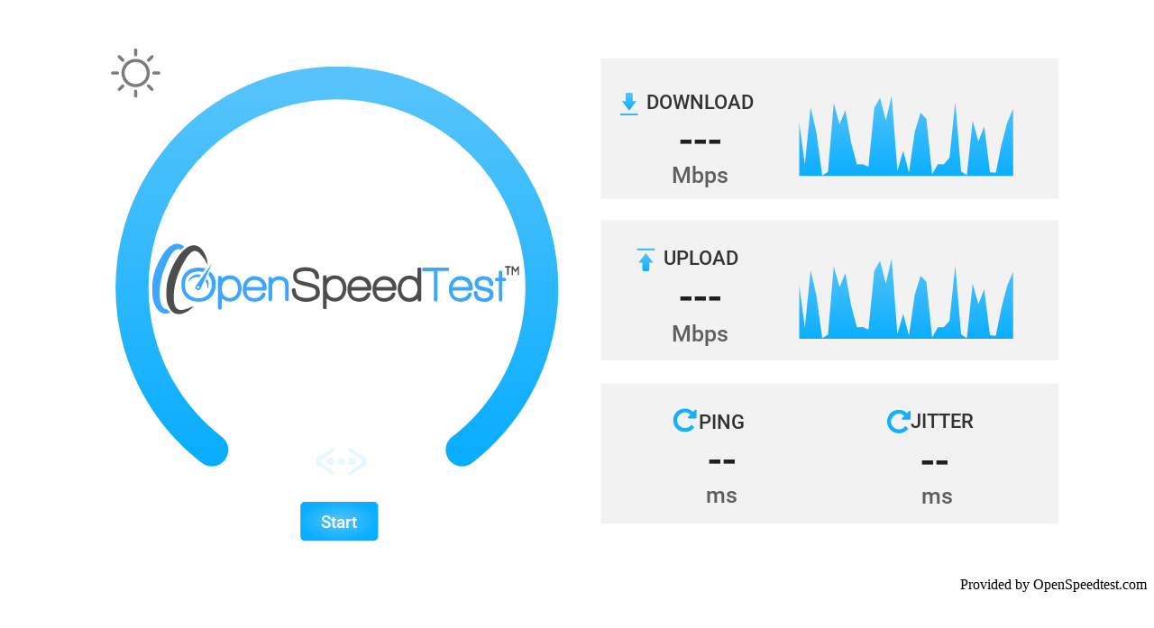

--- FILE ---
content_type: text/html
request_url: http://www.sytex.net/
body_size: 339
content:
<HTML>
<HEAD>
<TITLE>MCSP/Lan2Wan/DeptartmentofInternet/SAFE Speed Test</TITLE>
</head>
<Body>
<!--OST Widget code start--><div style="text-align:right;"><div style="min-height:360px;"><div style="width:100%;height:0;padding-bottom:50%;position:relative;"><iframe style="border:none;position:absolute;top:0;left:0;width:100%;height:100%;min-height:360px;border:none;overflow:hidden !important;" src="//openspeedtest.com/speedtest?Run=5"></iframe></div></div>Provided by OpenSpeedtest.com</div><!-- OST Widget code end -->
</Body>
</HTML>


--- FILE ---
content_type: text/html; charset=UTF-8
request_url: http://openspeedtest.com/speedtest?Run=5
body_size: 1862
content:
<!DOCTYPE html><html lang="en"><head><meta charset="UTF-8" /><meta http-equiv="X-UA-Compatible" content="IE=edge" /><meta name="viewport" content="width=device-width, initial-scale=1.0" /><title>OpenSpeedTest™️ SpeedTest Widget</title><meta name='description' content='The best HTML5 Internet Speed Test. No Flash or Java needed. Work on Any Web Browser. No Plugins needed.'/><link rel='canonical' href='https://openspeedtest.com'/><meta property='og:url' content='https://openspeedtest.com'><meta property='og:type' content='website'><meta property='og:title' content='OpenSpeedTest™️ SpeedTest Widget'><meta property='og:description' content='The best HTML5 Internet Speed Test. No Flash or Java needed. Work on Any Web Browser. No Plugins needed.'><meta property='og:image' content='https://open.cachefly.net/assets/images/img.png'><meta name='twitter:card' content='summary_large_image'><meta property='twitter:domain' content='openspeedtest.com'><meta property='twitter:url' content='https://openspeedtest.com'><meta name='twitter:title' content='OpenSpeedTest™️ SpeedTest Widget'><meta name='twitter:description' content='The best HTML5 Internet Speed Test. No Flash or Java needed. Work on Any Web Browser. No Plugins needed.'><meta name='twitter:image' content='https://open.cachefly.net/assets/images/img.png'><link rel='apple-touch-icon' sizes='180x180' href='https://open.cachefly.net/assets/images/icons/apple-touch-icon.png'><link rel='icon' type='image/png' sizes='32x32' href='https://open.cachefly.net/assets/images/icons/favicon-32x32.png'><link rel='icon' type='image/png' sizes='16x16' href='https://open.cachefly.net/assets/images/icons/favicon-16x16.png'><link rel='manifest' href='https://open.cachefly.net/assets/images/icons/site.webmanifest'><link rel='mask-icon' href='https://open.cachefly.net/assets/images/icons/safari-pinned-tab.svg' color='#5bbad5'><link rel='shortcut icon' href='https://open.cachefly.net/assets/images/icons/favicon.ico'><meta name='msapplication-TileColor' content='#ffc40d'><meta name='msapplication-config' content='https://open.cachefly.net/assets/images/icons/browserconfig.xml'><meta name='theme-color' content='#ffffff'><script>if (window === top) { top.location.href = "https://openspeedtest.com?ref=WidgetRedirect";}</script></head><body><link rel='stylesheet' href='https://open.cachefly.net/assets/css/widget-app.css?v=1.5'/><script defer src='https://open.cachefly.net/assets/js/app-2.5.4.1.js'></script><script>if (window.matchMedia && window.matchMedia("(prefers-color-scheme: dark)").matches){ document.head.innerHTML += '<link id="darkmode" rel="stylesheet" href="https://open.cachefly.net/assets/css/widget-app-darkmode.css?v=1.1" type="text/css"/>';
}
function getCookieValue(a, b) { b = document.cookie.match("(^|;)\\s*" + a + "\\s*=\\s*([^;]+)"); return b ? b.pop() : ""; } if (getCookieValue("mode") === "light") { var darkStyle = document.getElementById("darkmode"); if (darkStyle) { darkStyle.parentNode.removeChild(darkStyle); }
}</script><script defer src='https://open.cachefly.net/assets/js/app-darkmode.js?v=2.3'></script> <script type="text/javascript"> var openSpeedTestServerList = 'fetch';
var pingSamples = 5;
var setPingSamples = false;
var pingTimeOut = 5000;
var setPingTimeout = true;
var setHTTPReq = false;
var pingMethod = "HEAD";
var pingFile = "Download";
var ulDataSize = 30;
var ulDelay = 300;
var dlDelay = 300;
var upAdjust = 1.04;
var dlAdjust = 1.04;
var dlDuration = 12;
var ulDuration = 12;
var dlThreads = 6;
var ulThreads = 6;
var stressTest = false;
var selectTest = false;
var selectServer = false;
var enableRun = false;
var jitterFinalSample = 0.5;
var OpenSpeedTestdb = "//openspeedtest.com/connect";
var openChannel = "widget";
var enableClean = true;
var widgetRe = "//openspeedtest.com/results/widget?r=";
var webIP = "//ost-cdn2.scdn1.secure.raxcdn.com/get_ip";
var get_IP = "//openspeedtest.com/get_ip";
function ostOnload(){ console.log("OpenSpeedtest.com V2.5.4 Loaded!")
} </script> <div id="loading_app" class="spinner"> <div class="bounce1"></div> <div class="bounce2"></div> <div class="bounce3"></div></div><object style="visibility:hidden" id="OpenSpeedTest-UI" data="/assets/images/app-widget.svg" type="image/svg+xml"></object> <script>window.addEventListener('load', function() { requestIdleCallback(function() { (function(w,d,s,l,i){ w[l]=w[l]||[]; w[l].push({'gtm.start': new Date().getTime(), event:'gtm.js'}); var f=d.getElementsByTagName(s)[0], j=d.createElement(s), dl=l!='dataLayer'?'&l='+l:''; j.async=true; j.src='https://www.googletagmanager.com/gtm.js?id='+i+dl; f.parentNode.insertBefore(j,f); })(window,document,'script','dataLayer','GTM-TNQCBKZ'); });
});</script><noscript> <iframe src="https://www.googletagmanager.com/ns.html?id=GTM-TNQCBKZ" height="0" width="0" style="display:none;visibility:hidden"></iframe></noscript> </body></html> 

--- FILE ---
content_type: text/css
request_url: https://open.cachefly.net/assets/css/widget-app.css?v=1.5
body_size: 1121
content:
@font-face{font-family:Roboto;font-style:normal;font-weight:400;font-display:swap;src:url('https://open.cachefly.net/assets/fonts/roboto-v30-latin-regular.eot');src:local(''),url('https://open.cachefly.net/assets/fonts/roboto-v30-latin-regular.eot?#iefix') format('embedded-opentype'),url('https://open.cachefly.net/assets/fonts/roboto-v30-latin-regular.woff2') format('woff2'),url('https://open.cachefly.net/assets/fonts/roboto-v30-latin-regular.woff') format('woff'),url('https://open.cachefly.net/assets/fonts/roboto-v30-latin-regular.ttf') format('truetype'),url('https://open.cachefly.net/assets/fonts/roboto-v30-latin-regular.svg#Roboto') format('svg')}@font-face{font-family:Roboto;font-style:normal;font-weight:500;font-display:swap;src:url('https://open.cachefly.net/assets/fonts/roboto-v30-latin-500.eot');src:local(''),url('https://open.cachefly.net/assets/fonts/roboto-v30-latin-500.eot?#iefix') format('embedded-opentype'),url('https://open.cachefly.net/assets/fonts/roboto-v30-latin-500.woff2') format('woff2'),url('https://open.cachefly.net/assets/fonts/roboto-v30-latin-500.woff') format('woff'),url('https://open.cachefly.net/assets/fonts/roboto-v30-latin-500.ttf') format('truetype'),url('https://open.cachefly.net/assets/fonts/roboto-v30-latin-500.svg#Roboto') format('svg')}body{margin:0;padding:0;display:block}.darkmode{margin-bottom:-15px;fill:#7c7c7c;padding-top:16px;display:none;cursor:pointer}.darkmode:hover{fill:#404040}.ConnectError{display:none}.openSpeedtestApp{height:100vh;width:100vw;display:none}.main-Gaugebg{fill:none;stroke:rgb(231,231,232);stroke-linecap:round;stroke-linejoin:round;stroke-width:22px;stroke-dasharray:681}.main-GaugeBlue{fill:none;stroke:url(#gradient);stroke-linecap:round;stroke-linejoin:round;stroke-width:22px;stroke-dasharray:681;stroke-opacity:0}.main-GaugeWhite{fill:none;stroke:rgb(255,255,255);stroke-linecap:round;stroke-linejoin:round;stroke-width:15px;stroke-dasharray:0,681;stroke-dashoffset:1;stroke-opacity:0}.oDo-Meter{font-size:16.633283615112305px;fill:gray;font-family:Roboto-Medium,Roboto;font-weight:500}.oDoLive-Speed{font-size:28px;fill:#201e1e;font-family:Roboto-Medium,Roboto;font-weight:500;text-anchor:middle}.oDoLive-Status{font-size:10px;fill:#d2d1d2;font-family:Roboto-Medium,Roboto;font-weight:500;text-anchor:middle}.uiBg{fill:#d2d1d2}.progressbg{stroke:rgb(231,231,232);stroke-width:8px;stroke-linecap:round;stroke-linejoin:round;stroke-dasharray:400;stroke-dashoffset:0}.Cards{fill:#f2f2f2}.Symbol{fill:url(#gradient)}.rtext{font-size:12px;fill:#333;font-family:Roboto-Medium,Roboto;font-weight:500}.rtextnum{font-size:23px;fill:#201e1e;font-family:Roboto-Medium,Roboto;font-weight:500;text-anchor:middle}.rtextmbms{font-size:12px;fill:#5f5f5f;font-family:Roboto-Medium,Roboto;font-weight:500;text-anchor:middle}.jitter-Mob{font-size:9px;fill:#5f5f5f;font-family:Roboto-Medium,Roboto;font-weight:500;text-anchor:middle}.startButton{fill:url(#RadialGradient1);-webkit-tap-highlight-color:transparent;-webkit-tap-highlight-color:transparent;cursor:pointer;pointer-events:visible}.buttonTxt{font-size:40px;fill:#ffffff;font-family:Roboto-Medium,Roboto;font-weight:500;text-anchor:middle}.intro-Progress{stroke:#56c4fb;stroke-width:8px;stroke-linecap:round;stroke-linejoin:round;stroke-dasharray:400;stroke-dashoffset:0}.progressElmstart{stroke:#56c4fb;stroke-width:8px;stroke-linecap:round;stroke-linejoin:round;stroke-dasharray:400;stroke-dashoffset:0;display:block}.Startsettings{fill:url(#RadialGradient1);-webkit-tap-highlight-color:transparent;-webkit-tap-highlight-color:transparent;cursor:pointer;pointer-events:visible;opacity:.1;transition:opacity 1s ease-in-out}.Startsettings:hover{opacity:1}.progressbg{stroke:rgb(231,231,232);stroke-width:8px;stroke-linecap:round;stroke-linejoin:round;stroke-dasharray:400;stroke-dashoffset:0}.deskStart{fill:none;stroke:rgb(231,231,232);stroke-linecap:round;stroke-linejoin:round;stroke-width:22px;stroke-dasharray:681;stroke:url(#gradient)}#UI-Desk{display:none}#UI-Mob{display:none}.oDoTop-Speed{font-size:16.96px;fill:gray;font-family:Roboto-Medium,Roboto;font-weight:500;text-anchor:end}#upSymbolDesk{fill:#14b0fe;display:none}#downSymbolDesk{fill:#14b0fe;display:none}#upSymbolMob{fill:#14b0fe;display:none}#downSymbolMob{fill:#14b0fe;display:none}#ipMob{font-size:15px;fill:#201e1e;font-family:Roboto-Medium,Roboto;font-weight:500;text-anchor:middle;display:none}#ipDesk{font-size:15px;fill:#201e1e;font-family:Roboto-Medium,Roboto;font-weight:500;text-anchor:middle;display:none}.spinner{position:absolute;z-index:999;top:50vh;left:50vw;text-align:center}.spinner>div{width:20px;height:20px;background-color:#2196f3;border-radius:100%;display:inline-block;-webkit-animation:sk-bouncedelay 1.4s infinite ease-in-out both;animation:sk-bouncedelay 1.4s infinite ease-in-out both}.spinner .bounce1{-webkit-animation-delay:-.32s;animation-delay:-.32s}.spinner .bounce2{-webkit-animation-delay:-.16s;animation-delay:-.16s}@-webkit-keyframes sk-bouncedelay{0%,100%,80%{-webkit-transform:scale(0)}40%{-webkit-transform:scale(1)}}@keyframes sk-bouncedelay{0%,100%,80%{-webkit-transform:scale(0);transform:scale(0)}40%{-webkit-transform:scale(1);transform:scale(1)}}.Desktop,.Mobile{visibility:hidden}.Desktop,.Mobile{width:100%;height:100%}@media only screen and (min-width:500px){.Mobile{visibility:hidden}.Desktop{visibility:visible}}@media only screen and (max-width:499px){.spinner{top:42vh;left:42vw}.Mobile{visibility:visible}.Desktop{visibility:hidden}}

--- FILE ---
content_type: application/javascript
request_url: https://open.cachefly.net/assets/js/app-darkmode.js?v=2.3
body_size: 495
content:
function togglebutton(){document.getElementById("nav").classList.toggle("open")}var dayMode,nightMode,darkStyle;function changeSkin(){dayModeMob=document.getElementById("daymode-Mob"),nightModeMob=document.getElementById("nightmode-Mob"),dayMode=document.getElementById("daymode"),nightMode=document.getElementById("nightmode"),""===getCookieValue("mode")&&(nightMode.style.display="none",nightModeMob.style.display="none",dayMode.style.display="inline-block",dayModeMob.style.display="inline-block"),"dark"===getCookieValue("mode")&&setSkin("dark"),"light"===getCookieValue("mode")&&setSkin("light"),window.matchMedia&&window.matchMedia("(prefers-color-scheme: dark)").matches&&""===getCookieValue("mode")&&setSkin("dark")}function setSkin(e){"dark"===e&&(dayModeMob.style.display="none",nightModeMob.style.display="inline-block",dayMode.style.display="none",nightMode.style.display="inline-block",null==(darkStyle=document.getElementById("darkmode"))&&(document.head.innerHTML+='<link id="darkmode" rel="stylesheet" href="https://open.cachefly.net/assets/css/widget-app-darkmode.css" type="text/css"/>',createCookie("mode","dark"))),"light"===e&&(nightModeMob.style.display="none",dayModeMob.style.display="inline-block",nightMode.style.display="none",dayMode.style.display="inline-block",(darkStyle=document.getElementById("darkmode"))&&darkStyle.parentNode.removeChild(darkStyle),createCookie("mode","light"))}function toggleSkin(){(darkStyle=document.getElementById("darkmode"))?setSkin("light"):setSkin("dark")}function createCookie(e,t,o){if(o){var d=new Date;d.setTime(d.getTime()+864e5*o),o="; expires="+d.toGMTString()}else o="";document.cookie=e+"="+t+o+"; path=/"}function getCookieValue(e,t){return(t=document.cookie.match("(^|;)\\s*"+e+"\\s*=\\s*([^;]+)"))?t.pop():""}window.addEventListener("load",changeSkin);

--- FILE ---
content_type: application/javascript
request_url: https://open.cachefly.net/assets/js/app-2.5.4.1.js
body_size: 6789
content:
window.onload=function(){var I=document.getElementById("OpenSpeedTest-UI"),h=I.getAttribute("data");if(null===I.contentDocument){var m=new XMLHttpRequest;m.open("GET",h,!0);m.onload=function(){200===m.status&&(I.parentNode.replaceChild(m.responseXML.documentElement,I),ostOnload(),OpenSpeedTest.Start())};m.send()}else I.parentNode.replaceChild(I.contentDocument.documentElement,I),ostOnload(),OpenSpeedTest.Start()};
(function(I){function h(c){if(!(this instanceof h))return new h(c);this.el=document.getElementById(c)}var m,Ma,Na=function(c){c&&"function"===typeof c&&c()};h.prototype.fade=function(c,d,a){var f="in"===c,t=f?0:1,w=14/d,n=this;f&&(n.el.style.display="block",n.el.style.opacity=t);var q=window.setInterval(function(){t=f?t+w:t-w;n.el.style.opacity=t;0>=t&&(n.el.style.display="none");(0>=t||1<=t)&&window.clearInterval(q,Na(a))},14)};var Oa=function(c,d,a,f){c/=f;c--;return a*(c*c*c+1)+d},r=function(){this.YourIP=
h("YourIP");this.ipDesk=h("ipDesk");this.ipMob=h("ipMob");this.downSymbolDesk=h("downSymbolDesk");this.upSymbolDesk=h("upSymbolDesk");this.upSymbolMob=h("upSymbolMob");this.downSymbolMob=h("downSymbolMob");this.settingsMob=h("settingsMob");this.settingsDesk=h("settingsDesk");this.oDoLiveStatus=h("oDoLiveStatus");this.ConnectErrorMob=h("ConnectErrorMob");this.ConnectErrorDesk=h("ConnectErrorDesk");this.downResult=h("downResult");this.upRestxt=h("upRestxt");this.pingResult=h("pingResult");this.jitterDesk=
h("jitterDesk");this.pingMobres=h("pingMobres");this.JitterResultMon=h("JitterResultMon");this.JitterResultms=h("JitterResultms");this.UI_Desk=h("UI-Desk");this.UI_Mob=h("UI-Mob");this.oDoTopSpeed=h("oDoTopSpeed");this.startButtonMob=h("startButtonMob");this.startButtonDesk=h("startButtonDesk");this.intro_Desk=h("intro-Desk");this.intro_Mob=h("intro-Mob");this.loader=h("loading_app");this.OpenSpeedtest=h("OpenSpeedtest");this.mainGaugebg_Desk=h("mainGaugebg-Desk");this.mainGaugeBlue_Desk=h("mainGaugeBlue-Desk");
this.mainGaugeWhite_Desk=h("mainGaugeWhite-Desk");this.mainGaugebg_Mob=h("mainGaugebg-Mob");this.mainGaugeBlue_Mob=h("mainGaugeBlue-Mob");this.mainGaugeWhite_Mob=h("mainGaugeWhite-Mob");this.oDoLiveSpeed=h("oDoLiveSpeed");this.progressStatus_Mob=h("progressStatus-Mob");this.progressStatus_Desk=h("progressStatus-Desk");this.graphc1=h("graphc1");this.graphc2=h("graphc2");this.graphMob2=h("graphMob2");this.graphMob1=h("graphMob1");this.text=h("text");this.scale=[{degree:680,value:0},{degree:570,value:.5},
{degree:460,value:1},{degree:337,value:10},{degree:220,value:100},{degree:115,value:500},{degree:0,value:1E3}];this.polygon=this.chart=this.element="";this.width=200;this.height=50;this.maxValue=0;this.values=[];this.points=[];this.vSteps=5;this.measurements=[];this.points=[]};r.prototype.reset=function(){this.polygon=this.chart=this.element="";this.width=200;this.height=50;this.maxValue=0;this.values=[];this.points=[];this.vSteps=5;this.measurements=[];this.points=[]};r.prototype.ip=function(){"block"===
this.ipDesk.el.style.display?(this.ipDesk.el.style.display="none",this.ipMob.el.style.display="none"):(this.ipDesk.el.style.display="block",this.ipMob.el.style.display="block")};r.prototype.prePing=function(){this.loader.fade("out",500);this.OpenSpeedtest.fade("in",1E3)};r.prototype.app=function(){this.loader.fade("out",500,this.ShowAppIntro())};r.prototype.ShowAppIntro=function(){this.OpenSpeedtest.fade("in",1E3)};r.prototype.userInterface=function(){this.intro_Desk.fade("out",1E3);this.intro_Mob.fade("out",
1E3,this.ShowUI())};r.prototype.ShowUI=function(){this.UI_Desk.fade("in",1E3);this.UI_Mob.fade("in",1E3,function(c){m="Loaded";console.log("Developed by Vishnu. Email --\x3e me@vishnu.pro")})};r.prototype.Symbol=function(c){0==c&&(this.downSymbolMob.el.style.display="block",this.downSymbolDesk.el.style.display="block",this.upSymbolMob.el.style.display="none",this.upSymbolDesk.el.style.display="none");1==c&&(this.downSymbolMob.el.style.display="none",this.downSymbolDesk.el.style.display="none",this.upSymbolMob.el.style.display=
"block",this.upSymbolDesk.el.style.display="block");2==c&&(this.downSymbolMob.el.style.display="none",this.downSymbolDesk.el.style.display="none",this.upSymbolMob.el.style.display="none",this.upSymbolDesk.el.style.display="none")};r.prototype.Graph=function(c,d){function a(q,N){for(n=f.maxValue=0;n<f.values.length;n++)f.values[n]>f.maxValue&&(f.maxValue=f.values[n]);f.maxValue=Math.ceil(f.maxValue);if(1<f.values.length){var F="0,"+f.height+" ";for(n=0;n<f.values.length;n++){var R=f.values[n]/f.maxValue;
R=(130/(f.values.length-1)*n).toFixed(2)+","+(f.height-f.height*R).toFixed(2)+" ";F+=R}F+="130,"+f.height;f.points=F}for(n=0;n<f.vSteps;n++)f.measurements.push(Math.ceil(f.maxValue/f.vSteps*(n+1)));f.measurements.reverse();for(F=document.getElementsByClassName(w);0<F.length;)F[0].remove();f.polygon=document.createElementNS("http://www.w3.org/2000/svg","polygon");f.polygon.setAttribute("points",f.points);f.polygon.setAttribute("class",w);1<f.values.length&&t.appendChild(f.polygon)}"remove"in Element.prototype||
(Element.prototype.remove=function(){this.parentNode&&this.parentNode.removeChild(this)});var f=this;if(0===d){var t=this.graphc1.el;var w="line";this.graphMob2.el.style.display="none";this.graphMob1.el.style.display="block"}else t=this.graphc2.el,w="line2",this.graphMob1.el.style.display="none",this.graphMob2.el.style.display="block";isNaN(c)?this.values.push(""):this.values.push(c);var n;0<c&&a(t,c)};r.prototype.progress=function(c,d){var a=this,f=Date.now(),t=setInterval(function(){var w=(Date.now()-
f)/1E3,n=Oa(w,400,400,d),q=Oa(w,400,-400,d);c?(a.progressStatus_Desk.el.style.strokeDashoffset=n,a.progressStatus_Mob.el.style.strokeDashoffset=n):(a.progressStatus_Desk.el.style.strokeDashoffset=q,a.progressStatus_Mob.el.style.strokeDashoffset=q);w>=d&&(clearInterval(t),Ma="done",a.progressStatus_Desk.el.style.strokeDashoffset=800,a.progressStatus_Mob.el.style.strokeDashoffset=800)},14)};r.prototype.mainGaugeProgress=function(c){var d=c;0>d&&(d=0);var a=this.getNonlinearDegree(d);0<c&&(this.mainGaugeBlue_Desk.el.style.strokeOpacity=
1,this.mainGaugeWhite_Desk.el.style.strokeOpacity=1,this.mainGaugeBlue_Mob.el.style.strokeOpacity=1,this.mainGaugeWhite_Mob.el.style.strokeOpacity=1,this.mainGaugeBlue_Desk.el.style.strokeDashoffset=a,this.mainGaugeWhite_Desk.el.style.strokeDashoffset=0==a?1:a+1,this.mainGaugeBlue_Mob.el.style.strokeDashoffset=a,this.mainGaugeWhite_Mob.el.style.strokeDashoffset=0==a?1:a+1);0==a&&1E3<d?(this.mainGaugeBlue_Mob.el.style.strokeDashoffset=681<=a?681:a,this.mainGaugeWhite_Mob.el.style.strokeDashoffset=
0==a?1:a+1,this.mainGaugeWhite_Desk.el.style.strokeDashoffset=0==a?1:a+1,this.mainGaugeBlue_Desk.el.style.strokeDashoffset=681<=a?681:a):0==a&&0>=d&&(this.mainGaugeBlue_Mob.el.style.strokeDashoffset=681.1,this.mainGaugeWhite_Mob.el.style.strokeDashoffset=.1,this.mainGaugeWhite_Desk.el.style.strokeDashoffset=.1,this.mainGaugeBlue_Desk.el.style.strokeDashoffset=681.1)};r.prototype.showStatus=function(c){this.oDoLiveStatus.el.textContent=c};r.prototype.ConnectionError=function(){this.ConnectErrorMob.el.style.display=
"block";this.ConnectErrorDesk.el.style.display="block"};r.prototype.uploadResult=function(c){1>c&&(this.upRestxt.el.textContent=c.toFixed(3));1<=c&&9999>c&&(this.upRestxt.el.textContent=c.toFixed(1));1E4<=c&&99999>c&&(this.upRestxt.el.textContent=c.toFixed(1),this.upRestxt.el.style.fontSize="20px");1E5<=c&&(this.upRestxt.el.textContent=c.toFixed(1),this.upRestxt.el.style.fontSize="18px")};r.prototype.pingResults=function(c,d){var a=c;"Ping"===d&&(1<=a&&1E4>a?(this.pingResult.el.textContent=Math.floor(a),
this.pingMobres.el.textContent=Math.floor(a)):0<=a&&1>a&&(0==a&&(a=0),this.pingResult.el.textContent=a,this.pingMobres.el.textContent=a));"Error"===d&&(this.oDoLiveSpeed.el.textContent=a)};r.prototype.downloadResult=function(c){1>c&&(this.downResult.el.textContent=c.toFixed(3));1<=c&&9999>c&&(this.downResult.el.textContent=c.toFixed(1));1E4<=c&&99999>c&&(this.downResult.el.textContent=c.toFixed(1),this.downResult.el.style.fontSize="20px");1E5<=c&&(this.downResult.el.textContent=c.toFixed(1),this.downResult.el.style.fontSize=
"18px")};r.prototype.jitterResult=function(c,d){var a=c;"Jitter"===d&&(1<=a&&1E4>a?(this.jitterDesk.el.textContent=Math.floor(a),1<=a&&100>a&&(this.JitterResultMon.el.textContent=Math.floor(a)),100<=a&&(a=(a/1E3).toFixed(1),this.JitterResultMon.el.textContent=a+"k")):0<=a&&1>a&&(0==a&&(a=0),this.jitterDesk.el.textContent=a,this.JitterResultMon.el.textContent=a))};r.prototype.LiveSpeed=function(c,d){var a=c;if("countDown"===d){var f=a.toFixed(0);this.oDoLiveSpeed.el.textContent=f}else"speedToZero"===
d?("number"==typeof a&&(a=a.toFixed(1)),0>=a&&(a=0),this.oDoLiveSpeed.el.textContent=a,this.oDoTopSpeed.el.textContent="1000+",this.oDoTopSpeed.el.style.fontSize="16.9px",this.oDoTopSpeed.el.style.fill="gray"):"Ping"===d?1<=a&&1E4>a?this.oDoLiveSpeed.el.textContent=Math.floor(a):0<=a&&1>a&&(0==a&&(a=0),this.oDoLiveSpeed.el.textContent=a):(0==a&&(f=a.toFixed(0),this.oDoLiveSpeed.el.textContent=f),1>=a&&0<a&&(f=a.toFixed(3),this.oDoLiveSpeed.el.textContent=f),1<a&&(f=a.toFixed(1),this.oDoLiveSpeed.el.textContent=
f),1E3>=a&&(this.oDoTopSpeed.el.textContent="1000+",this.oDoTopSpeed.el.style.fontSize="16.9px",this.oDoTopSpeed.el.style.fill="gray"),1010<=a&&(this.oDoTopSpeed.el.textContent=1E3*Math.floor(a/1010)+"+",this.oDoTopSpeed.el.style.fill="gray",this.oDoTopSpeed.el.style.fontSize="17.2px"))};r.prototype.GaugeProgresstoZero=function(c,d){var a=this;if(0<=c)var f=Date.now(),t=0-c,w=setInterval(function(){var n=(Date.now()-f)/1E3;var q=n/3;q--;q=t*(q*q*q*q*q+1)+c;a.LiveSpeed(q,"speedToZero");a.mainGaugeProgress(q);
if(3<=n||0>=q)clearInterval(w),a.LiveSpeed(0,"speedToZero"),a.mainGaugeProgress(0),m=d},16)};r.prototype.getNonlinearDegree=function(c){var d=0;if(0==c||0>=c||isNaN(c))return 0;for(;d<this.scale.length;)if(c>this.scale[d].value)d++;else return this.scale[d-1].degree+(c-this.scale[d-1].value)*(this.scale[d].degree-this.scale[d-1].degree)/(this.scale[d].value-this.scale[d-1].value);return this.scale[this.scale.length-1].degree};var P=function(){this.OverAllTimeAvg=window.performance.now();this.SpeedSamples=
[];this.FinalSpeed};P.prototype.reset=function(){this.OverAllTimeAvg=window.performance.now();this.SpeedSamples=[];this.FinalSpeed=0};P.prototype.ArraySum=function(c){return c?c.reduce(function(d,a){if("number"===typeof d&&"number"===typeof a)return d+a},0):0};P.prototype.AvgSpeed=function(c,d,a){this.timeNow=(window.performance.now()-this.OverAllTimeAvg)/1E3;this.FinalSpeed;this.timeNow>=a-d&&(0<c&&this.SpeedSamples.push(c),this.FinalSpeed=this.ArraySum(this.SpeedSamples)/this.SpeedSamples.length);
return this.FinalSpeed};P.prototype.uRandom=function(c,d){for(var a=new Uint32Array(262144),f=[],t=Blob,w=0;w<c;w++){for(var n=w,q=a.length,N=0;N<q;N++)a[N]=4294967296*Math.random();f[n]=a}return new t(f,{type:"application/octet-stream"},Na(d))};P.prototype.addEvt=function(c,d,a){c.addEventListener(d,a)};P.prototype.remEvt=function(c,d,a){c.removeEventListener(d,a)};var jb=function(){function c(){fa&&(e.YourIP.el.textContent="Please wait..",Y(7),fa=!1);e.ip()}function d(){function b(){1<=l?(--l,e.LiveSpeed(l,
"countDown")):0>=l&&(clearInterval(g),G=!0,Z=void 0,d())}Pa&&(x.remEvt(e.settingsMob.el,"click",c),x.remEvt(e.settingsDesk.el,"click",c),x.remEvt(e.startButtonDesk.el,"click",d),x.remEvt(e.startButtonMob.el,"click",d),x.remEvt(document,"keypress",a),Pa=!1);if(0<=Z){G=!1;e.userInterface();ua=!1;var l=Math.ceil(Math.abs(Z));e.showStatus("Automatic Test Starts in ...");var g=setInterval(b,1E3)}"fetch"===openSpeedTestServerList&&!0===G&&(G=!1,e.showStatus("Fetching Server Info.."),Y(6));!0===G&&("Ping"===
A?f():"Download"===A?f():"Upload"===A?f():!1===A&&f())}function a(b){"Enter"===b.key&&d()}function f(){ua&&(e.userInterface(),ua=!1);t()}function t(){function b(){va=window.performance.now();n()}"widget"!==openChannel&&"web"!==openChannel||Y(1);var l=setInterval(function(){"Loaded"===m&&(m="busy",R());"Ping"===m&&(m="busy",e.showStatus("Milliseconds"));"Download"===m&&(e.showStatus("Initializing.."),x.reset(),y=ha=0,e.reset(),wa=window.performance.now(),w(),m="initDown");if("Downloading"===m){e.Symbol(0);
if(0==aa){aa=1;e.showStatus("Testing download speed..");var g=(window.performance.now()-wa)/1E3;Qa=g;e.progress(1,dlDuration+2.5);dlDuration+=g}xa=(window.performance.now()-wa)/1E3;q("dl");e.showStatus("Mbps download");e.mainGaugeProgress(y);e.LiveSpeed(y);e.Graph(y,0);S=x.AvgSpeed(y,ya,dlDuration);xa>=dlDuration&&"done"==Ma&&(A?(e.GaugeProgresstoZero(y,"SendR"),e.showStatus("All done"),e.Symbol(2)):e.GaugeProgresstoZero(y,"Upload"),e.downloadResult(S),ia=T,J=1,m="busy",y=ha=0,x.reset())}"Upload"==
m&&1===J&&(e.Symbol(1),m="initup",e.showStatus("Initializing.."),e.LiveSpeed("...","speedToZero"),za=x.uRandom(ulDataSize,b),A&&(aa=1));"Uploading"===m&&(1==aa&&(aa=2,e.showStatus("Testing upload speed.."),y=0,x.reset(),e.reset(),Ra=g=(window.performance.now()-va)/1E3,e.progress(!1,ulDuration+2.5),ulDuration+=g),e.showStatus("Mbps upload"),U=(window.performance.now()-va)/1E3,q("up"),e.mainGaugeProgress(y),e.LiveSpeed(y),e.Graph(y,1),V=x.AvgSpeed(y,Aa,ulDuration),U>=ulDuration&&1==J&&(ja=Q,e.uploadResult(V),
e.GaugeProgresstoZero(y,"SendR"),za=void 0,e.showStatus("All done"),e.Symbol(2),m="busy",J=0));if("Error"===m){e.showStatus("Check your network connection status.");e.ConnectionError();m="busy";clearInterval(l);g=document.createElement("div");g.innerHTML='<a xlink:href="https://openspeedtest.com/FAQ.php?ref=NetworkError" style="cursor: pointer" target="_blank"></a>';var u=g.querySelector("a");e.oDoLiveSpeed.el.textContent="Network Error";var C=document.getElementById("oDoLiveSpeed");u.innerHTML=C.innerHTML;
C.innerHTML=g.innerHTML}"SendR"===m&&(e.showStatus("All done"),g=document.createElement("div"),g.innerHTML='<a xlink:href="https://openspeedtest.com?ref=Self-Hosted-Outro&run=5" style="cursor: pointer" target="_blank"></a>',u=g.querySelector("a"),e.oDoLiveSpeed.el.textContent=fb,C=document.getElementById("oDoLiveSpeed"),u.innerHTML=C.innerHTML,C.innerHTML=g.innerHTML,location.hostname!=Ba.toLowerCase()+Sa?(ba="https://"+Ba.toLowerCase()+Sa+"/results/show.php?&d="+S.toFixed(3)+"&u="+V.toFixed(3)+"&p="+
Ca+"&j="+Da+"&dd="+(ia/1048576).toFixed(3)+"&ud="+(ja/1048576).toFixed(3)+"&ua="+Ta,ba=encodeURI(ba),g=document.getElementById("resultsData"),g.setAttributeNS("http://www.w3.org/1999/xlink","xlink:href",ba),g.setAttribute("target","_blank"),saveData&&Y(5)):Y(3),m="busy",clearInterval(l))},100)}function w(){for(var b=0;b<dlThreads;b++)setTimeout(function(l){N(l)},dlDelay*b,b)}function n(){for(var b=0;b<ulThreads;b++)setTimeout(function(l){F(l)},ulDelay*b,b)}function q(b){if("dl"===b){var l=1E3*xa;
l>1E3*Qa+ya/2*1E3&&0===Ua&&(Ua=1,ka*=.01,ca*=.01,la=l+1E4);l>=la&&la<gb&&(la+=1E4,ka*=.01,ca*=.01);Va=0>=T?0:T-Wa;Wa=T;ca+=Va;Xa=Ea=l-Ea;Ea=l;ka+=Xa;0<ca&&(y=ha=ca/ka/125*upAdjust)}"up"===b&&(b=1E3*U,b>1E3*Ra+Aa/2*1E3&&0===Ya&&(Ya=1,ma*=.1,da*=.1,na=b+1E4),b>=na&&na<hb&&(na+=1E4,ma*=.1,da*=.1),Za=0>=Q?0:Q-$a,$a=Q,da+=Za,ab=Fa=b-Fa,Fa=b,ma+=ab,0<da&&(y=ha=da/ma/125*upAdjust))}function N(b){var l=0;z[b]=new XMLHttpRequest;z[b].open("GET",Ga.Download+"?n="+Math.random(),!0);z[b].onprogress=function(g){if(1===
J)return z[b].abort(),z[b]=null,z[b]=void 0,delete z[b],!1;"initDown"==m&&(m="Downloading");var u=0>=g.loaded?0:g.loaded-l;if(isNaN(u)||!isFinite(u)||0>u)return!1;T+=u;l=g.loaded};z[b].onload=function(g){0===l&&(T+=g.total);"initDown"==m&&(m="Downloading");z[b]&&(z[b].abort(),z[b]=null,z[b]=void 0,delete z[b]);0===J&&N(b)};z[b].onerror=function(g){0===J&&N(b)};z[b].responseType="arraybuffer";z[b].send()}function F(b){var l=0;v[b]=new XMLHttpRequest;v[b].open("POST",Ga.Upload+"?n="+Math.random(),!0);
v[b].upload.onprogress=function(g){"initup"==m&&void 0===u&&(m="Uploading");if(U>=ulDuration)return v[b].abort(),v[b]=null,v[b]=void 0,delete v[b],!1;var u=0>=g.loaded?0:g.loaded-l;if(isNaN(u)||!isFinite(u)||0>u)return!1;Q+=u;l=g.loaded};v[b].onload=function(){if(0===l&&(Q+=1048576*ulDataSize,U>=ulDuration))return v[b].abort(),v[b]=null,v[b]=void 0,delete v[b],!1;if("initup"==m&&void 0===g){var g;m="Uploading"}v[b]&&(v[b].abort(),v[b]=null,v[b]=void 0,delete v[b]);1===J&&F(b)};v[b].onerror=function(g){U<=
ulDuration&&F(b)};v[b].setRequestHeader("Content-Type","application/octet-stream");0<b&&17E3>=Q||v[b].send(za)}function R(){bb=openSpeedTestServerList.length;m="Ping";performance.clearResourceTimings();if(Ha<bb-1)Ha++,"Stop"!=oa&&ib(openSpeedTestServerList[Ha],R);else if(1<=pa.length){var b=Math.min.apply(Math,Ia),l=Ia.indexOf(b);Ga=pa[l];qa=b;Ja=cb[l];oa="Busy";e.LiveSpeed(qa,"Ping");e.pingResults(qa,"Ping");e.jitterResult(Ja,"Jitter");Ca=qa;Da=Ja;m=A?"Ping"==A?"SendR":A:"Download"}else pa.Download||
(m="Error")}function ib(b,l){function g(){if(C<pingSamples)C++,"Stop"!=oa&&u();else{if(1<K.length){L.sort(function(D,B){return D-B});L=L.slice(0,L.length*jitterFinalSample);L=L.reduce(function(D,B){return D+B},0)/L.length;var M=L.toFixed(1),Ka=Math.min.apply(Math,K);Ia.push(Ka);pa.push(b);cb.push(M)}"function"===typeof l&&l()}}function u(){var M=new XMLHttpRequest;"Stop"!=oa&&M.abort();M.open(pingMethod,b[pingFile]+"?n="+Math.random(),!0);M.timeout=pingTimeOut;var Ka=window.performance.now();M.send();
M.onload=function(){if(200===this.status&&4===this.readyState){var D=Math.floor(window.performance.now()-Ka),B=performance.getEntries();B=B[B.length-1];B="xmlhttprequest"===B.initiatorType?parseFloat(B.duration.toFixed(1)):D;250<C&&(B=D);0>=B?K.push(.1):K.push(B);1<K.length&&(D=Math.abs(K[K.length-1]-K[K.length-2]).toFixed(1),L.push(parseFloat(D)),e.LiveSpeed(B,"Ping"),e.pingResults(B,"Ping"),e.jitterResult(D,"Jitter"));g()}404===this.status&&4===this.readyState&&(C++,g())};M.onerror=function(D){C++;
g()};M.ontimeout=function(D){C++;g()}}var C=0,K=[],L=[];u()}var x=new P,e=new r;e.app();var za,db=location.hostname,eb,La,S,V,Ca,Da,ea,W,z=[],ha,T=0,Q=0,y=0,U,xa,wa,va,ba,J=0;var Ta=window.navigator.userAgent?window.navigator.userAgent:"Not Found";var Aa=.6*ulDuration,ya=.6*dlDuration;7<=.6*ulDuration&&(Aa=7);7<=.6*dlDuration&&(ya=7);var G=!0,ua=!0;x.addEvt(e.settingsMob.el,"click",c);x.addEvt(e.settingsDesk.el,"click",c);x.addEvt(e.startButtonDesk.el,"click",d);x.addEvt(e.startButtonMob.el,"click",
d);x.addEvt(document,"keypress",a);var Pa=!0,k=function(b){var l={},g=document.createElement("a");g.href=b;b=g.search.substring(1).split("&");for(g=0;g<b.length;g++){var u=b[g].split("=");l[u[0]]=decodeURIComponent(u[1])}return l}(window.location.href.toLowerCase());if(setPingSamples&&("string"===typeof k.ping||"string"===typeof k.p)){if("undefined"!==typeof k.ping)var E=k.ping;else"undefined"!==typeof k.p&&(E=k.p);0<E&&(pingSamples=pingSamples=E)}if(setPingTimeout&&("string"===typeof k.out||"string"===
typeof k.o)){if("undefined"!==typeof k.out)var X=k.out;else"undefined"!==typeof k.o&&(X=k.o);1<X&&(pingTimeOut=pingTimeOut=X)}if(setHTTPReq&&("string"===typeof k.xhr||"string"===typeof k.x)){if("undefined"!==typeof k.xhr)var ra=k.xhr;else"undefined"!==typeof k.x&&(ra=k.x);0<ra&&32>=ra&&(ulThreads=dlThreads=ra)}if(selectServer&&("string"===typeof k.host||"string"===typeof k.h)){if("undefined"!==typeof k.host)var sa=k.host;else"undefined"!==typeof k.h&&(sa=k.h);/(?:https?):\/\/(\w+:?\w*)?(\S+)(:\d+)?(\/|\/([\w#!:.?+=&%!\-\/]))?/.test(sa)&&
(openSpeedTestServerList=[{ServerName:"Home",Download:sa+"/downloading",Upload:sa+"/upload",ServerIcon:"DefaultIcon"}])}E=parseInt(k.stress);X=parseInt(k.s);if("string"===typeof k.stress){var p=k.stress;var H=E}else"string"===typeof k.s&&(p=k.s,H=X);if(p&&stressTest){if("low"===p||"l"===p)ulDuration=dlDuration=300;if("medium"===p||"m"===p)ulDuration=dlDuration=600;if("high"===p||"h"===p)ulDuration=dlDuration=900;if("veryhigh"===p||"v"===p)ulDuration=dlDuration=1800;if("extreme"===p||"e"===p)ulDuration=
dlDuration=3600;if("day"===p||"d"===p)ulDuration=dlDuration=86400;if("year"===p||"y"===p)ulDuration=dlDuration=31557600;if(12<E||12<X)ulDuration=dlDuration=H}p=parseInt(k.clean);H=parseInt(k.c);E=1;p?E=p:H&&(E=H);if(enableClean&&("string"===typeof k.clean||"string"===typeof k.c))if(1<=p||1<=H){if(5>p||5>H)upAdjust=1+E/100,dlAdjust=1+E/100}else dlAdjust=upAdjust=1;p=parseInt(k.run);H=parseInt(k.r);var Z;!enableRun||"string"!==typeof k.run&&"string"!==typeof k.r||(Z=0<p?p:0<H?H:0);0<=Z&&G&&d();p=k.test;
k=k.t;var A=!1;if(selectTest&&("string"===typeof p||"string"===typeof k)){var O;p?A=O=p:k&&(A=O=k);if("download"===O||"d"===O){var ja=V=0;A="Download";G&&d()}else if("upload"===O||"u"===O){var ia=S=0;A="Upload";J=1;G&&d()}else"ping"===O||"p"===O?(ia=S=ja=V=0,A="Ping",G&&d()):A=!1}var aa=0,fa=!1,Ba="OpenSpeedTest",Sa=".com",fb=Ba+"\u2122",ta=0;"web"===openChannel&&(ta=webRe,fa=!0);"widget"===openChannel&&(ta=widgetRe,fa=!0);"selfwidget"===openChannel&&(ta=widgetRe,db=La=domainx);var Va=0,Wa=0,ca=0,
Xa=0,Ea=0,ka=0,Ua=0,Qa,Ra,Za=0,$a=0,da=0,ab=0,Fa=0,ma=0,Ya=0,la,gb=1E3*dlDuration-6E3,na,hb=1E3*ulDuration-6E3,v=[],Ga,qa,Ja,oa,Ha=-1,Ia=[],pa=[],cb=[],bb=openSpeedTestServerList.length,Y=function(b){var l=new XMLHttpRequest,g=OpenSpeedTestdb;1==b&&(g=webIP);5==b&&(g=saveDataURL);7==b&&(g=get_IP);l.open("POST",g,!0);l.setRequestHeader("Content-type","application/x-www-form-urlencoded");l.onreadystatechange=function(){4==l.readyState&&200==l.status&&(W=l.responseText.trim(),2==b&&(eb=W),1==b&&(La=
W),3==b&&setTimeout(function(){location.href=ta+W},1500),6==b&&(openSpeedTestServerList=JSON.parse(W),G=!0,d()),7==b&&(e.YourIP.el.textContent=W))};2==b&&(ea="r=n");3==b&&(ea="r=l&d="+S+"&u="+V+"&dd="+ia/1048576+"&ud="+ja/1048576+"&p="+Ca+"&do="+db+"&S="+eb+"&sip="+La+"&jit="+Da+"&ua="+Ta);5==b&&(ea=ba);6==b&&(ea="r=s");l.send(ea)}};I.Start=function(){new jb}})(window.OpenSpeedTest=window.OpenSpeedTest||{});

--- FILE ---
content_type: image/svg+xml
request_url: http://openspeedtest.com/assets/images/app-widget.svg
body_size: 8646
content:
<svg version="1.1" id="OpenSpeedtest"
	xmlns="http://www.w3.org/2000/svg"
	xmlns:xlink="http://www.w3.org/1999/xlink" class="openSpeedtestApp">
	<symbol id="logo"  viewBox="0 0 262.79 50.38">
		<a target="_blank" href="http://openspeedtest.com?Widget&amp;run=5">
			<g>
				<path d="M39.77,15.17A27,27,0,0,0,34,6.71c-2.49-2.13-4.33-2.13-6.68,0a15.2,15.2,0,0,0-2.55,3.06c-5.4,8.59-9.17,17.68-9.31,28a22.39,22.39,0,0,0,.5,5.33C16.83,46.7,19,48,22.66,47.2a32.27,32.27,0,0,0,7-2.56c-1.78,2.63-6.47,5.4-9.38,5.68a7.44,7.44,0,0,1-7.46-3.62,17.59,17.59,0,0,1-2.62-9.16A41.31,41.31,0,0,1,13.42,19C15.55,14.1,18,9.41,21.66,5.51a18.35,18.35,0,0,1,3.91-3.2C29.33.18,33,.82,35.72,4.09a19.33,19.33,0,0,1,4,9.94Z" style="fill: #4d4d4d"/>
				<path d="M12.93,49.4C9.16,51,5.47,49.76,3.2,46.2A20.53,20.53,0,0,1,.21,37C-.92,25.11,2.56,14.6,9.45,5.08A12.69,12.69,0,0,1,15.06.53a7.51,7.51,0,0,1,7.31,1,5.17,5.17,0,0,1,.71.71A14.47,14.47,0,0,0,20.53,4.3c-2.21-1.28-3.84.14-4.76.92a14.34,14.34,0,0,0-3,3.91C8,18.08,4.9,27.52,5.47,37.89a17.58,17.58,0,0,0,1,5.4c.71,1.85,1.71,3.48,4.48,3.77C11.15,47.06,12,48.69,12.93,49.4Z" style="fill: #3da6ff"/>
				<path d="M109.31,16.8a16.31,16.31,0,0,1,6,.92A6.55,6.55,0,0,1,119.61,24c0,.78-.15,1.28-1,1.28s-1.42.14-1.7-.92c-.86-3.77-2.13-4.69-6-4.76a12.92,12.92,0,0,0-5,.57,3,3,0,0,0-2.34,3.19A3,3,0,0,0,106,26.39c2.48.71,4.9,1.21,7.39,1.77a22,22,0,0,1,2.77.93,5.47,5.47,0,0,1,3.9,5.25,5.44,5.44,0,0,1-3.34,5.76,14,14,0,0,1-12.35.14c-3-1.28-4.12-3.84-4.27-7,0-.93.36-1.35,1.28-1.35s1.35.28,1.42,1.21c.43,3.76,1.64,4.9,5.4,5.54a11.78,11.78,0,0,0,6.61-.57,3.45,3.45,0,0,0,2.48-3.48c0-1.64-.78-2.63-2.63-3.13-2.34-.71-4.83-1.21-7.17-1.77a22.21,22.21,0,0,1-3-1,5.61,5.61,0,0,1-3.48-6,5.55,5.55,0,0,1,4.26-5.19A11.35,11.35,0,0,1,109.31,16.8Z" style="fill: #4d4d4d"/>
				<path d="M237.65,41.52c-3.84,0-6-1.35-6.89-4.05a5.87,5.87,0,0,1-.43-2.2c0-.86.36-1.42,1.28-1.42S233,33.92,233,35c0,3.55,4.41,5.26,7.53,3.34a2,2,0,0,0,1.21-1.92,2,2,0,0,0-1.35-1.84c-1.49-.79-3.2-.79-4.9-1.14-3.2-.71-4.76-2.56-4.48-5.61a5.37,5.37,0,0,1,4.69-4.48,10.83,10.83,0,0,1,4.76.29,5.24,5.24,0,0,1,3.84,5.54c-.08.78-.43,1.13-1.14,1.13s-1.63-.07-1.63-.92c.07-3.34-3.56-4.4-6.33-3a2.31,2.31,0,0,0-1.49,2.34c.07,1.14.93,1.49,1.78,1.71,1.85.49,3.83.78,5.68,1.35a4.49,4.49,0,0,1,3.34,4.54,4.62,4.62,0,0,1-3.13,4.55A6,6,0,0,1,237.65,41.52Z" style="fill: #3da6ff"/>
				<path d="M35,22.27,33.74,24c-2.35-.78-5.83.43-8,3.48A7.15,7.15,0,0,1,35,22.27Z" style="fill: #3da6ff"/>
				<path d="M39.56,32.35a7.75,7.75,0,0,0-1.35-5.54l.85-1.7C40.7,26.89,40.91,29.73,39.56,32.35Z" style="fill: #3da6ff"/>
				<path d="M262.79,17.65h0V16.8c0-.36,0-.71-.35-.78s-.57.28-.78.5c-.43.71-.93,1.42-1.42,2.27-.57-.85-1-1.64-1.5-2.27-.14-.29-.35-.71-.78-.5s-.42.42-.42.78V22a.53.53,0,0,0,.49.5h0a.53.53,0,0,0,.5-.5v-4l1.35,2.13c.14.14.43.28.57,0l1.35-1.85v3.84a.53.53,0,0,0,.5.49h0a.53.53,0,0,0,.49-.49V17.72h0Z" style="fill: #4d4d4d"/>
				<path d="M256.54,16h-3.41a.53.53,0,0,0-.49.49h0a.53.53,0,0,0,.49.5h1.21v5a.54.54,0,0,0,.5.5h0a.54.54,0,0,0,.5-.5v-5h1.2a.53.53,0,0,0,.5-.5h0A.59.59,0,0,0,256.54,16Z" style="fill: #4d4d4d"/>
				<path d="M252.64,24.4h-1.85V20.14a1,1,0,0,0-.92-.93h-.57a1,1,0,0,0-.93.93V24.4h-1.84a.94.94,0,0,0-.92.92v.57a.93.93,0,0,0,.92.92h1.84v13.5a.94.94,0,0,0,.93.92h.57a.94.94,0,0,0,.92-.92V26.81h1.85a.94.94,0,0,0,.92-.92v-.57A.94.94,0,0,0,252.64,24.4Z" style="fill: #3da6ff"/>
				<path d="M212.72,18a1,1,0,0,0-.92-.93H194.25a1,1,0,0,0-.92.93v.71a.94.94,0,0,0,.92.92h7.53V40.38a.94.94,0,0,0,.93.92h.71a.94.94,0,0,0,.92-.92V19.5h7.53a.94.94,0,0,0,.92-.92V18Z" style="fill: #3da6ff"/>
				<path d="M190.06,39.31v0Z" style="fill: #7c7c7c"/>
				<path d="M190.06,18v7c-4.4-3.84-11.43-2.77-13.49,3.34a11.48,11.48,0,0,0,.07,8,7.72,7.72,0,0,0,7.53,5.26,8.84,8.84,0,0,0,6-2.27h0v1a.94.94,0,0,0,.93.92h.78a.93.93,0,0,0,.92-.92V18a.94.94,0,0,0-.92-.93h-.78A.92.92,0,0,0,190.06,18Zm-6.82,20.81a4.79,4.79,0,0,1-1.13-.29c-3.06-1.2-4.41-5.39-3.06-9.23a5.49,5.49,0,0,1,7.11-3.55c2.48.71,3.9,3.12,3.9,6.53C190.06,36.62,187.22,39.31,183.24,38.82Z" style="fill: #4d4d4d"/>
				<path d="M48.58,47.2h0a1.31,1.31,0,0,0,1.35-1.35V39.17c4.4,3.84,11.43,2.77,13.49-3.34a11.48,11.48,0,0,0-.07-8,7.7,7.7,0,0,0-7.52-5.26,8.83,8.83,0,0,0-6,2.28h0v-.57a1.31,1.31,0,0,0-1.35-1.35h0a1.31,1.31,0,0,0-1.35,1.35V45.78A1.42,1.42,0,0,0,48.58,47.2Zm8.17-21.74a6,6,0,0,1,1.13.29c3.06,1.21,4.41,5.4,3.06,9.23a5.47,5.47,0,0,1-7.1,3.55c-2.49-.71-3.91-3.12-3.91-6.53C49.93,27.67,52.7,24.83,56.75,25.46Z" style="fill: #3da6ff"/>
				<path d="M228.06,33.56c1.21.07,1.64-.5,1.64-1.63.07-3.55-1.64-6.61-4.55-7.89-3.41-1.42-6.68-1.27-9.66,1.28-3.34,2.77-3.91,9-1.42,12.86,2.13,3.19,7,4.33,11.08,2.48a6.57,6.57,0,0,0,3.62-4c.29-.57.36-1.28-.35-1.5a1.51,1.51,0,0,0-1.78.15c-.28.28-.35.71-.57,1-1.13,2.06-3.83,3.05-6.74,2.56a4.77,4.77,0,0,1-3.91-4,10.21,10.21,0,0,1-.14-1.35ZM215.21,31a5.92,5.92,0,0,1,.92-2.55h0a5.81,5.81,0,0,1,5.26-2.56A5.46,5.46,0,0,1,226.85,31Z" style="fill: #3da6ff"/>
				<path d="M173.37,33.56c1.21.07,1.64-.5,1.64-1.63.07-3.55-1.64-6.61-4.55-7.89-3.41-1.42-6.68-1.27-9.66,1.28-3.34,2.77-3.91,9-1.42,12.86,2.13,3.19,7,4.33,11.08,2.48a6.57,6.57,0,0,0,3.62-4c.29-.57.36-1.28-.35-1.5a1.51,1.51,0,0,0-1.78.15c-.28.28-.35.71-.57,1-1.13,2.06-3.83,3.05-6.74,2.56a4.77,4.77,0,0,1-3.91-4,10.21,10.21,0,0,1-.14-1.35ZM160.52,31a5.92,5.92,0,0,1,.92-2.55h0a5.81,5.81,0,0,1,5.26-2.56A5.46,5.46,0,0,1,172.16,31Z" style="fill: #4d4d4d"/>
				<path d="M155.4,33.56c1.21.07,1.64-.5,1.64-1.63.07-3.55-1.64-6.61-4.55-7.89-3.41-1.42-6.68-1.27-9.66,1.28-3.34,2.77-3.91,9-1.42,12.86,2.13,3.19,7,4.33,11.08,2.48a6.57,6.57,0,0,0,3.62-4c.29-.57.36-1.28-.35-1.5a1.51,1.51,0,0,0-1.78.15c-.28.28-.35.71-.57,1-1.13,2.06-3.83,3.05-6.74,2.56a4.77,4.77,0,0,1-3.91-4,10.21,10.21,0,0,1-.14-1.35ZM142.55,31a5.92,5.92,0,0,1,.92-2.55h0a5.81,5.81,0,0,1,5.26-2.56A5.49,5.49,0,0,1,154.2,31Z" style="fill: #4d4d4d"/>
				<path d="M80.4,33.56c1.21.07,1.63-.5,1.63-1.63.07-3.55-1.63-6.61-4.54-7.89-3.41-1.42-6.68-1.27-9.66,1.28-3.34,2.77-3.91,9-1.42,12.86,2.13,3.19,7,4.33,11.08,2.48a6.6,6.6,0,0,0,3.62-4c.28-.57.36-1.28-.36-1.5a1.49,1.49,0,0,0-1.77.15c-.28.28-.36.71-.57,1-1.14,2.06-3.83,3.05-6.75,2.56a4.75,4.75,0,0,1-3.9-4,10.21,10.21,0,0,1-.14-1.35ZM67.54,31a5.88,5.88,0,0,1,.93-2.55h0a5.8,5.8,0,0,1,5.25-2.56A5.46,5.46,0,0,1,79.19,31Z" style="fill: #3da6ff"/>
				<path d="M97.87,29.51A5.77,5.77,0,0,0,94,23.83a7.7,7.7,0,0,0-7,.5,8.08,8.08,0,0,0-1,.85V25a1.35,1.35,0,1,0-2.7,0V39.81a1.35,1.35,0,0,0,2.7,0V30.65c.07-3,2.2-4.83,5.26-4.76,2.7.07,4,1.63,4,4.76v8.88c0,.92.15,1.49,1.28,1.49s1.35-.71,1.35-1.49C97.87,36.26,97.94,32.92,97.87,29.51Z" style="fill: #3da6ff"/>
				<path d="M86,32.07v0Z" style="fill: #3da6ff"/>
				<path d="M45.38,31.22c-1,8.66-8.16,10.86-14.13,10.15C23.65,40.52,20.38,34.7,21,27.74c.57-7.6,6.32-11.3,13.92-10.59a10.89,10.89,0,0,1,1.5.15c.78.14,1.91.42,1.91.42l-1.2,1.71-.43.71-1.21-.07A9.87,9.87,0,0,0,31.39,20c-5.11.78-7.81,3.76-7.88,9-.07,3.76,1,7,4.69,8.8s7.6,1.78,11.08-.78,4.54-9.09,2.13-13.14l-1.14-1.77,1.14-2.21C45.17,22.91,46,26.89,45.38,31.22Z" style="fill: #3da6ff"/>
				<path d="M41.34,16.23h0c-3.13,4.41-6.25,8.74-9.52,13.14l-.14.29c-.07.07-.07.14-.15.28-.92,1.28-.85,2.2.29,2.91s2.34.36,3-1c2.28-5,4.55-10.09,6.89-15.2l.93-2.06ZM33.67,31.57a1,1,0,0,1-.72.36.83.83,0,0,1-.85-.85,1,1,0,0,1,.85-.86.81.81,0,0,1,.72.36A1.22,1.22,0,0,1,33.67,31.57Z" style="fill: #3da6ff"/>
				<path d="M136.08,34.91a5.46,5.46,0,0,1-7.1,3.55c-2.48-.71-3.91-3.12-3.91-6.53,0-4.41,2.77-7.1,6.89-6.61a4.75,4.75,0,0,1,1.14.29C136,26.89,137.43,31.15,136.08,34.91Zm2.42-7A7.72,7.72,0,0,0,131,22.62a8.85,8.85,0,0,0-6,2.28V23.55a.94.94,0,0,0-.92-.93h-.78a.94.94,0,0,0-.92.93V45.92a.93.93,0,0,0,.92.92h.78a.93.93,0,0,0,.92-.92V39.17c4.41,3.84,11.44,2.77,13.5-3.34A11.79,11.79,0,0,0,138.5,27.88Z" style="fill: #4d4d4d"/>
			</g>
			<rect fill="transparent" x="0"  y="0" width="265" height="60"/>
			<title>OpenSpeedTest™️</title>
		</a>
	</symbol>
	<symbol id="mainGaugebg"  viewBox="0 0 295.93 270.18">
		<path fill="none" d="M64.32,256.41a137,137,0,1,1,192.09-24.8l-.07.09a134.45,134.45,0,0,1-24.71,24.71"/>
	</symbol>
	<symbol id="mainGaugeBlue" viewBox="0 0 295.93 270.18">
		<path fill="none"  d="M64.32,256.41a137,137,0,1,1,192.09-24.8l-.07.09a134.45,134.45,0,0,1-24.71,24.71"/>
	</symbol>
	<symbol id="mainGaugeWhite" viewBox="0 0 295.93 270.18">
		<path fill="none"  d="M64.32,256.41a137,137,0,1,1,192.09-24.8l-.07.09a134.45,134.45,0,0,1-24.71,24.71"/>
	</symbol>
	<symbol id="oDoMeter" viewBox="0 0 295.93 270.18">
		<text transform="translate(76.34 264.28) scale(0.9 1)">0</text>
		<text transform="translate(23.81 164.6) scale(0.9 1)">.5</text>
		<text transform="translate(50.01 80.11) scale(0.9 1)">1</text>
		<text transform="translate(140.58 36.04) scale(0.9 1)">10</text>
		<text transform="translate(220.43 79.11) scale(0.9 1)">100</text>
		<text transform="translate(246.71 164.6) scale(0.9 1)">500</text>
		<text id="oDoTopSpeed"  class="oDoTop-Speed" transform="translate(220.71 265.99) scale(0.9 1)">1000+</text>
		<text id="oDoLiveSpeed" class="oDoLive-Speed" transform="translate(150 150) scale(1 1)">...</text>
		<text id="oDoLiveStatus" class="oDoLive-Status" transform="translate(151 170) scale(1 1)"></text>
	</symbol>
	<symbol id="progressBar" viewBox="0 0 293.53 18.38">
		<defs>
			<symbol id="personLeft" class="uiBg" viewBox="0 0 33.46 30.9">
				<path d="M32.7,4.8a7.81,7.81,0,0,1-4.1,2.8,61.42,61.42,0,0,0-5.7,2.3s-.1.3-.4,1.3-.9.6-.9.6v1.8a6.15,6.15,0,0,1,1.2,1.8,14.72,14.72,0,0,0,.8,1.7h.5c.5,0,.7,1.9.8,3.2s-1.1.8-1.1.8v3.2c0,1.9-.5,2.8-2.3,4.8s-4.7,1.8-4.7,1.8-3.1.1-4.7-1.8-2.3-3-2.3-4.8V21.1s-1.2.5-1.1-.8.3-3.2.8-3.2H10s.3-.6.8-1.7A9.62,9.62,0,0,1,12,13.6V11.8s-.8.4-.9-.6a2.26,2.26,0,0,0-.4-1.3A61.42,61.42,0,0,0,5,7.6,7.41,7.41,0,0,1,.9,4.8C.2,3.6,0,0,0,0H33.4A11.7,11.7,0,0,1,32.7,4.8Z" />
			</symbol>
			<symbol id="progressElement"  class="uiBg" viewBox="0 0 409.31 10.48">
				<line id="progressbg" class="progressbg"  x1="5" y1="5" x2="405" y2="5"></line>
			</symbol>
			<symbol id="doc" class="uiBg" viewBox="0 0 36.8 31.6">
				<path d="M0,31.6V21.9H36.8v9.7Zm15.1-6H5.2V28h9.9Zm16.5.3a.9.9,0,1,0,.9.9A.9.9,0,0,0,31.6,25.9Z"/>
				<path d="M0,20.6V11.1H36.8v9.5Zm15.1-6H5.2v2.2h9.9Zm16.5.2a.9.9,0,1,0,.9.9A.9.9,0,0,0,31.6,14.8Z"/>
				<path d="M0,9.5V0H36.8V9.5ZM15.1,3.6H5.2V5.9h9.9Zm16.5.2a.9.9,0,1,0,.9.9A.9.9,0,0,0,31.6,3.8Z"/>
			</symbol>
		</defs>
		<g id="Progress">
			<g>
				<use width="33.46" height="30.9" transform="matrix(0.57, 0, 0, -0.57, 0, 17.49)" xlink:href="#personLeft"/>
				<use width="409.31" height="10.48" transform="matrix(0.57, 0, 0, -0.57, 28.35, 13.39)" xlink:href="#progressElement"/>
				<use width="36.8" height="31.6" transform="matrix(0.58, 0, 0, -0.58, 272.2, 18.38)" xlink:href="#doc"/>
			</g>
		</g>
	</symbol>
	<symbol id="upSymbol"  viewBox="0 0 32.21 41.62">
		<g>
			<path d="M2.71,26H9.55V38.55a2.93,2.93,0,0,0,2.78,3.07h7.13a2.94,2.94,0,0,0,2.78-3.07V26h6.84L15.89,8.8Z"/>
			<rect width="32.21" height="3.41"/>
		</g>
	</symbol>
	<symbol id="downSymbol" viewBox="0 0 32.21 41.62">
		<g>
			<path d="M29.51,15.62H22.66V3.08A2.94,2.94,0,0,0,19.88,0H12.76A2.94,2.94,0,0,0,10,3.08V15.62H3.14l13.18,17.2Z"/>
			<rect y="38.21" width="32.21" height="3.41"/>
		</g>
	</symbol>
	<symbol id="resultCard" viewBox="0 0 278.13 85.49">
		<g>
			<rect width="278.13" height="85.49"/>
		</g>
	</symbol>
	<symbol id="resultCardMob" viewBox="0 0 88.1 65.79">
		<g>
			<rect width="88.1" height="65.79"/>
		</g>
	</symbol>
	<symbol id="downloadRc1" viewBox="0 0 66.93 13.85">
		<g>
			<text transform="translate(0 10.52)" class="rtext">DOWNLOAD
			</text>
		</g>
	</symbol>
	<symbol id="uploadRc2" viewBox="0 0 46.73 13.85">
		<g>
			<text transform="translate(0 10.52)" class="rtext">UPLOAD
			</text>
		</g>
	</symbol>
	<symbol id="pingSymbol" viewBox="0 0 14.28 14.28">
		<g>
			<path d="M13.92.64a.55.55,0,0,0-.65.13L12.06,2A7.21,7.21,0,0,0,9.79.52a7,7,0,0,0-5.42,0,7,7,0,0,0-3.8,3.8,7,7,0,0,0,0,5.54,7.23,7.23,0,0,0,1.52,2.28,7.25,7.25,0,0,0,2.28,1.53,6.89,6.89,0,0,0,2.77.56,7.12,7.12,0,0,0,5.5-2.57.31.31,0,0,0,.07-.21.23.23,0,0,0-.09-.19L11.35,10a.36.36,0,0,0-.24-.09.27.27,0,0,0-.21.11,4.61,4.61,0,0,1-1.67,1.37,4.68,4.68,0,0,1-2.09.48,4.75,4.75,0,0,1-3.36-1.39A4.84,4.84,0,0,1,2.76,9a4.68,4.68,0,0,1-.38-1.85A4.63,4.63,0,0,1,2.76,5.3,4.74,4.74,0,0,1,5.3,2.76a4.72,4.72,0,0,1,5.09.9L9.1,4.94A.54.54,0,0,0,9,5.58.56.56,0,0,0,9.52,6h4.17a.61.61,0,0,0,.42-.17.57.57,0,0,0,.17-.42V1.19a.56.56,0,0,0-.36-.55Z" style="fill: #14b0fe"/>
		</g>
	</symbol>
	<symbol id="pingRc3" viewBox="0 0 28.43 13.85">
		<g>
			<text transform="translate(0 10.52)" class="rtext">PING</text>
		</g>
	</symbol>
	<symbol id="jitterRc3" viewBox="0 0 39.95 13.85">
		<text class="rtext" transform="translate(0 9.64)">JITTER
		</text>
	</symbol>
	<symbol id="downResultC1" viewBox="0 0 53.35 39.8">
		<text id="downResult" transform="translate(0 20.07)" class="rtextnum">---</text>
		<text x="0" y="35" class="rtextmbms">Mbps</text>
	</symbol>
	<symbol id="upResultC2" viewBox="0 0 53.35 39.8">
		<text id="upRestxt" transform="translate(0 20.07)" class="rtextnum">---</text>
		<text x="0" y="36.09" class="rtextmbms">Mbps</text>
	</symbol>
	<symbol id="pingResultC3" viewBox="0 0 40.01 39.79">
		<text transform="translate(0 20.07)" id="pingResult" class="rtextnum">--</text>
		<text x="0" y="35" class="rtextmbms">ms</text>
	</symbol>
	<symbol id="jitterResultC3" viewBox="0 0 21.99 39.79">
		<text id="jitterDesk" transform="translate(2.33 20.07)" class="rtextnum">--</text>
		<text x="2" y="35" xml:space="preserve" class="rtextmbms"> ms</text>
	</symbol>
	<symbol style="fill: url(#gradient)"  id="graphc1" viewBox="0 0 200 100">
		<polygon points="0,50 0.00,16.91 3.51,43.13 7.03,8.17 10.54,23.80 14.05,49.71 17.57,47.57 21.08,5.73 24.59,18.61 28.11,10.03 31.62,29.77 35.14,42.97 38.65,42.85 42.16,44.34 45.68,8.71 49.19,2.56 52.70,16.48 56.22,1.10 59.73,47.04 63.24,34.75 66.76,48.00 70.27,23.19 73.78,11.62 77.30,15.34 80.81,49.09 84.32,42.92 87.84,42.99 91.35,38.99 94.86,5.15 98.38,47.27 101.89,49.66 105.41,16.49 108.92,29.03 112.43,19.89 115.95,47.80 119.46,48.13 122.97,30.92 126.49,17.38 130.00,9.27 130,50" class="line"></polygon>
	</symbol>
	<symbol style="fill: url(#gradient)"  id="graphc2" viewBox="0 0 200 100">
		<polygon points="0,50 0.00,16.91 3.51,43.13 7.03,8.17 10.54,23.80 14.05,49.71 17.57,47.57 21.08,5.73 24.59,18.61 28.11,10.03 31.62,29.77 35.14,42.97 38.65,42.85 42.16,44.34 45.68,8.71 49.19,2.56 52.70,16.48 56.22,1.10 59.73,47.04 63.24,34.75 66.76,48.00 70.27,23.19 73.78,11.62 77.30,15.34 80.81,49.09 84.32,42.92 87.84,42.99 91.35,38.99 94.86,5.15 98.38,47.27 101.89,49.66 105.41,16.49 108.92,29.03 112.43,19.89 115.95,47.80 119.46,48.13 122.97,30.92 126.49,17.38 130.00,9.27 130,50" class="line2"></polygon>
	</symbol>
	<symbol id="jitterMob" viewBox="0 0 58.1 35.77">
		<text id="pingMobres" transform="translate(11.07 18.05)"  class="rtextnum">--</text>
		<text x="-8" y="33.46"  class="rtextmbms">Jitter</text>
		<text id="JitterResultMon" x="17" y="33.46"  class="jitter-Mob">--</text>
		<text id="JitterResultms" x="36" y="33.46"  class="rtextmbms">ms</text>
	</symbol>
	<symbol  id="settings" viewBox="0 0 100 125">
		<rect fill="transparent" x="0"  y="25" width="100" height="50"/>
		<path d="M36.43,29.64,9.29,50,36.43,70.36v6.78L2.5,56.79V43.21L36.43,22.86Z"/>
		<path d="M63.57,70.36,90.71,50,63.57,29.64V22.86L97.5,43.21V56.79L63.57,77.14Z"/>
		<circle cx="29.64" cy="50" r="6.79"/>
		<circle cx="50" cy="50" r="6.79"/>
		<circle cx="70.36" cy="50" r="6.79"/>
	</symbol>
	<symbol id="playButton" style="fill: #eaeaea" viewBox="0 0 191.255 191.255">
		<rect width="180" height="90"  rx="10" ry="10"  class="startButton" />
		<text class="buttonTxt" x="90" y="60">Start</text>
	</symbol>
	<symbol id="introProgress"   viewBox="0 0 409.31 10.48">
		<line   x1="5" y1="5" x2="405" y2="5"></line>
	</symbol>
	<symbol id="ConnectError" viewBox="0 0 489.6 489.6">
		<g>
			<g>
				<path d="M179.6,235.6c-33.7,10.3-65.5,28.5-92.2,55.1l46.6,46.6c13.9-13.9,30.1-24.8,47.6-32.5L179.6,235.6z"/>
				<path d="M175.8,109C111.3,122,49.9,153.4,0,203.3l46.6,46.6c37.5-37.5,83.1-61.9,131.2-73.7L175.8,109z"/>
				<path d="M313.8,109l-2,67.3c48.1,11.8,93.7,36.2,131.2,73.7l46.6-46.6C439.8,153.4,378.3,122,313.8,109z"/>
				<path d="M307.9,304.8c17.5,7.7,33.7,18.6,47.7,32.6l46.6-46.6c-26.6-26.6-58.5-44.9-92.2-55.2L307.9,304.8z"/>
			</g>
			<circle cx="244.8" cy="403.2" r="40"/>
			<g>
				<path d="M260.6,330.4h-31.7c-8.3,0-15.1-6.6-15.3-14.9L206,62.2c-0.3-8.6,6.7-15.8,15.3-15.8h47c8.6,0,15.6,7.1,15.3,15.8
                l-7.7,253.3C275.7,323.8,268.9,330.4,260.6,330.4z"/>
			</g>
		</g>
	</symbol>
	<symbol class="Your-IP" viewBox="0 0 300 299.12">
		<text id="YourIP" transform="translate(140 230) scale(.8 1)">
		</text>
	</symbol>
	<symbol id="light" viewBox="0 0 512 512">
		<g>
			<path
            d="M256,108.936c-81.091,0-147.064,65.973-147.064,147.064S174.909,403.064,256,403.064S403.064,337.091,403.064,256
          S337.091,108.936,256,108.936z M256,370.383c-63.071,0-114.383-51.312-114.383-114.383c0-63.071,51.312-114.383,114.383-114.383
          c63.071,0,114.383,51.312,114.383,114.383C370.383,319.071,319.071,370.383,256,370.383z"
          />
			<path
            d="M256,83.708c9.024,0,16.34-7.316,16.34-16.34V16.34C272.34,7.316,265.024,0,256,0c-9.024,0-16.34,7.316-16.34,16.34
          v51.027C239.66,76.391,246.976,83.708,256,83.708z"
          />
			<path
            d="M256,428.292c-9.024,0-16.34,7.316-16.34,16.34v51.027c0,9.024,7.316,16.34,16.34,16.34c9.024,0,16.34-7.316,16.34-16.34
          v-51.027C272.34,435.609,265.024,428.292,256,428.292z"
          />
			<path
            d="M111.062,134.171c6.38,6.381,16.727,6.381,23.109,0c6.381-6.38,6.381-16.727,0-23.109L98.089,74.981
          c-6.38-6.381-16.727-6.381-23.109,0c-6.381,6.38-6.381,16.727,0,23.109L111.062,134.171z"
          />
			<path
            d="M400.938,377.829c-6.38-6.381-16.727-6.38-23.109,0c-6.381,6.38-6.381,16.727,0,23.109l36.081,36.082
          c6.38,6.382,16.727,6.382,23.109,0c6.382-6.38,6.382-16.727,0-23.109L400.938,377.829z"
          />
			<path
            d="M83.708,256c0-9.024-7.316-16.34-16.34-16.34H16.34C7.316,239.66,0,246.976,0,256c0,9.024,7.316,16.34,16.34,16.34
          h51.027C76.391,272.34,83.708,265.024,83.708,256z"
          />
			<path
            d="M495.66,239.66h-51.027c-9.024,0-16.34,7.316-16.34,16.34c0,9.024,7.316,16.34,16.34,16.34h51.027
          c9.024,0,16.34-7.316,16.34-16.34C512,246.976,504.684,239.66,495.66,239.66z"
          />
			<path
            d="M111.062,377.829l-36.081,36.082c-6.381,6.382-6.381,16.727,0,23.109c6.38,6.382,16.727,6.383,23.109,0l36.081-36.082
          c6.381-6.381,6.381-16.727,0-23.109C127.79,371.447,117.443,371.447,111.062,377.829z"
          />
			<path
            d="M400.938,134.171l36.081-36.082c6.382-6.381,6.382-16.727,0-23.109c-6.38-6.381-16.727-6.381-23.109,0l-36.081,36.082
          c-6.381,6.381-6.381,16.727,0,23.109C384.21,140.552,394.557,140.553,400.938,134.171z"
          />
		</g>
		<rect  fill="none" width="512" cursor="pointer" pointer-events="visible" height="512"></rect>
	</symbol>
	<symbol id="dark" viewBox="0 0 1024 1024">
		<path
          d="M524.8 938.666667h-4.266667a439.893333 439.893333 0 0 1-313.173333-134.4 446.293333 446.293333 0 0 1-11.093333-597.333334 432.213333 432.213333 0 0 1 170.666666-116.906666 42.666667 42.666667 0 0 1 45.226667 9.386666 42.666667 42.666667 0 0 1 10.24 42.666667 358.4 358.4 0 0 0 82.773333 375.893333 361.386667 361.386667 0 0 0 376.746667 82.773334 42.666667 42.666667 0 0 1 54.186667 55.04A433.493333 433.493333 0 0 1 836.266667 810.666667a438.613333 438.613333 0 0 1-311.466667 128z"
        />
	</symbol>
	<svg class="Desktop" viewBox="0 0 586 346">
		<title id="title1">HTML5 internet speed test application! by OpenSpeedtest.com</title>
		<g id="UI-Desk" >
			<use id="mainGaugebg-Desk" class="main-Gaugebg" xlink:href="#mainGaugebg" x="10.28" y="36.11" width="273.94" height="245.39"></use>
			<use id="mainGaugeBlue-Desk" class="main-GaugeBlue" xlink:href="#mainGaugeBlue" x="10.28" y="36.11" width="273.94" height="245.39"></use>
			<use id="mainGaugeWhite-Desk" class="main-GaugeWhite" xlink:href="#mainGaugeWhite" x="10.28" y="36.11" width="273.94" height="245.39"></use>
			<use xlink:href="#resultCard" class="Cards" x="307.4" y="31" width="278.1" height="85.5">
				<title id="title1">The download speed is how fast you can pull data from the server to you in the form of images, videos, text and more. Activities such as listening to music on Spotify, downloading large files or streaming videos on Netflix all require you to download data.</title>
			</use>
			<use xlink:href="#resultCard" class="Cards" x="307.4" y="129.3" width="278.1" height="85.5">
				<title id="title1">The upload speed is how fast you send data from you to others in the form of images, videos, text and more. Activities such as uploading to YouTube or Sending email, playing live games like PubG, Voice and Video calling a friend require fast upload speeds for you to send data to someone else’s server.</title>
			</use>
			<use xlink:href="#resultCard" class="Cards" x="307.4" y="228.5" width="278.1" height="85.5">
				<title id="title1">Ping "Round-trip time" is more or less well defined as the network delay from point A to B and back. This is the sum of all encoding, queueing, processing, decoding, and propagation delays in both directions. Essentially, it's the delay when A may be expecting an answer from B for a request that requires very little processing. A fast ping means a more responsive connection, especially in applications where timing is everything (like video games). Ping is measured in milliseconds (ms). 

Jitter is simply the difference in Ping "Round-trip time" . In other words, jitter is measuring time difference in packet inter-arrival time. Jitter helps diagnose internet connection stability. The higher the jitter value, the worse the stability of the connection.</title>
			</use>
			<use id="downSymbolDesk" xlink:href="#downSymbol" class="Desktop" x="133" y="99" width="32.21" height="41.62"></use>
			<use id="upSymbolDesk" xlink:href="#upSymbol"  class="Desktop" x="133" y="99" width="32.21" height="41.62"></use>
			<use id="ConnectErrorDesk" xlink:href="#ConnectError"  class="ConnectError" x="135" y="107.8" width="32.21" height="41.62"></use>
			<use class="oDo-Meter" xlink:href="#oDoMeter" x="10.28" y="36.11" width="273.94" height="245.39"></use>
			<use xlink:href="#progressBar" x="1" y="295" width="293.53" height="18.38"></use>
			<use id="progressStatus-Desk" class="intro-Progress" xlink:href="#introProgress" x="29" y="295" width="234" height="21"></use>
			<use xlink:href="#downloadRc1" x="335.05" y="50.28" width="67" height="16">
				<title id="title1">Download speed is measured in megabits per second (Mbps).</title>
			</use>
			<use xlink:href="#uploadRc2" x="345.33" y="145.2" width="47" height="16">
				<title id="title1">Upload speed is measured in megabits per second (Mbps).</title>
			</use>
			<use xlink:href="#pingSymbol" x="351.4" y="243.8" width="14.3" height="14.4"></use>
			<use xlink:href="#pingSymbol" x="481.3" y="244.6" width="14.33" height="14.4"></use>
			<use xlink:href="#pingRc3" x="367.01" y="244.68" width="28" height="16">
				<title id="title1">Ping is measured in milliseconds (ms).</title>
			</use>
			<use xlink:href="#jitterRc3" x="495.61" y="246.3" width="39.95" height="13.85">
				<title id="title1">Jitter is measured in milliseconds (ms).</title>
			</use>
			<use  xlink:href="#upSymbol" class="Symbol" x="329" y="146.5" width="11.8" height="13.9"></use>
			<use  xlink:href="#downSymbol"  class="Symbol" x="318.7" y="51.9" width="11.8" height="13.8"></use>
			<use xlink:href="#graphc2" x="427.84" y="134" width="200" height="135">
				<title id="title1">Shows you real-time network traffic graph for Upload!</title>
			</use>
			<use xlink:href="#graphc1" x="427.84" y="35" width="200" height="135">
				<title id="title1">Shows you real-time network traffic graph for Download!</title>
			</use>
			<use xlink:href="#downResultC1" x="298" y="67.21" width="200" height="45.1">
				<title id="title1">Your download speed!</title>
			</use>
			<use xlink:href="#upResultC2" x="298" y="162.13" width="200" height="45.1">
				<title id="title1">Your upload speed!</title>
			</use>
			<use xlink:href="#pingResultC3" x="303.73" y="261.55" width="200" height="45.1">
				<title id="title1">Your ping!</title>
			</use>
			<use xlink:href="#jitterResultC3" x="420.04" y="262.17" width="200" height="45.1">
				<title id="title1">Your jitter!</title>
			</use>
		</g>
		<g id="intro-Desk">
			<use id="logo-Desk"   xlink:href="#logo" x="35" y="140" width="222.8" height="50.22"></use>
			<use id="deskStart" class="deskStart" xlink:href="#mainGaugebg" x="10.28" y="36.11" width="273.94" height="245.39"></use>
			<use xlink:href="#resultCard" class="Cards" x="307.4" y="31" width="278.1" height="85.5"></use>
			<use xlink:href="#resultCard" class="Cards" x="307.4" y="228.5" width="278.1" height="85.5"></use>
			<use xlink:href="#resultCard" class="Cards" x="307.4" y="129.3" width="278.1" height="85.5"></use>
			<use xlink:href="#downloadRc1" x="335.05" y="50.28" width="67" height="16">
				<title id="title1">Download speed is measured in megabits per second (Mbps).</title>
			</use>
			<use xlink:href="#uploadRc2" x="345.33" y="145.2" width="47" height="16">
				<title id="title1">Upload speed is measured in megabits per second (Mbps).</title>
			</use>
			<use xlink:href="#pingSymbol" x="351.4" y="243.8" width="14.3" height="14.4"></use>
			<use xlink:href="#pingSymbol" x="481.3" y="244.6" width="14.33" height="14.4"></use>
			<use xlink:href="#pingRc3" x="367.01" y="244.68" width="28" height="16">
				<title id="title1">Ping is measured in milliseconds (ms).</title>
			</use>
			<use xlink:href="#jitterRc3" x="495.61" y="246.3" width="39.95" height="13.85">
				<title id="title1">Jitter is measured in milliseconds (ms).</title>
			</use>
			<use  xlink:href="#upSymbol" class="Symbol" x="329" y="146.5" width="11.8" height="13.9"></use>
			<use  xlink:href="#downSymbol"  class="Symbol" x="318.7" y="51.9" width="11.8" height="13.8"></use>
			<use xlink:href="#graphc2" x="427.84" y="134" width="200" height="135">
				<title id="title1">Shows you real-time network traffic graph for Upload!</title>
			</use>
			<use xlink:href="#graphc1" x="427.84" y="35" width="200" height="135">
				<title id="title1">Shows you real-time network traffic graph for Download!</title>
			</use>
			<use xlink:href="#downResultC1" x="298" y="67.21" width="200" height="45.1">
				<title id="title1">Your download speed!</title>
			</use>
			<use xlink:href="#upResultC2" x="298" y="162.13" width="200" height="45.1">
				<title id="title1">Your upload speed!</title>
			</use>
			<use xlink:href="#pingResultC3" x="303.73" y="261.55" width="200" height="45.1">
				<title id="title1">Your ping!</title>
			</use>
			<use xlink:href="#jitterResultC3" x="420.04" y="262.17" width="200" height="45.1">
				<title id="title1">Your jitter!</title>
			</use>
			<use id="nightmode"  class="darkmode" onclick="toggleSkin()" xlink:href="#dark" x="10" y="25" width="30" height="30"></use>
			<use id="daymode"  class="darkmode" onclick="toggleSkin()" xlink:href="#light" x="10" y="25" width="30" height="30"></use>
			<use id="startButtonDesk" class="startButton"  xlink:href="#playButton" x="125" y="300.6" width="50.2" height="50.2">
				<title id="title1">Click here to run a speed test!</title>
			</use>
			<use id="settingsDesk"  class="Startsettings" xlink:href="#settings" x="100" y="260" width="100" height="40">
				<title id="title1">Options</title>
			</use>
			<use  class="Desktop" id="ipDesk"  xlink:href="#YourIP"   x="7" y="68"></use>
		</g>
	</svg>
	<svg  class="Mobile" viewBox="0 0 295.9 363.3">
		<title id="title1">HTML5 internet speed test application! by OpenSpeedtest.com</title>
		<g id="UI-Mob" >
			<use id="mainGaugebg-Mob" class="main-Gaugebg" xlink:href="#mainGaugebg" x="11.18" y="12" width="273.94" height="245.39"></use>
			<use id="mainGaugeBlue-Mob" class="main-GaugeBlue" xlink:href="#mainGaugeBlue" x="11.18" y="12" width="273.94" height="245.39"></use>
			<use id="mainGaugeWhite-Mob" class="main-GaugeWhite" xlink:href="#mainGaugeWhite" x="11.18" y="12" width="273.94" height="245.39"></use>
			<use xlink:href="#resultCardMob" class="Cards" x="1" y="297.52" width="88.1" height="65.8">
				<title id="title1">The download speed is how fast you can pull data from the server to you in the form of images, videos, text and more. Activities such as listening to music on Spotify, downloading large files or streaming videos on Netflix all require you to download data.</title>
			</use>
			<use xlink:href="#resultCardMob" class="Cards" x="104.1" y="297.52" width="88.1" height="65.8">
				<title id="title1">The upload speed is how fast you send data from you to others in the form of images, videos, text and more. Activities such as uploading to YouTube or Sending email, playing live games like PubG, Voice and Video calling a friend require fast upload speeds for you to send data to someone else’s server.</title>
			</use>
			<use xlink:href="#resultCardMob" class="Cards" x="207.1" y="297.52" width="88.1" height="65.8">
				<title id="title1">Ping "Round-trip time" is more or less well defined as the network delay from point A to B and back. This is the sum of all encoding, queueing, processing, decoding, and propagation delays in both directions. Essentially, it's the delay when A may be expecting an answer from B for a request that requires very little processing. A fast ping means a more responsive connection, especially in applications where timing is everything (like video games). Ping is measured in milliseconds (ms). Jitter is simply the difference in Ping "Round-trip time" . In other words, jitter is measuring time difference in packet inter-arrival time. Jitter helps diagnose internet connection stability. The higher the jitter value, the worse the stability of the connection.</title>
			</use>
			<use id="upSymbolMob" xlink:href="#upSymbol"  class="Mobile" x="134" y="73" width="32.21" height="41.62"></use>
			<use id="downSymbolMob" xlink:href="#downSymbol" class="Mobile" x="134" y="73" width="32.21" height="41.62"></use>
			<use id="ConnectErrorMob" xlink:href="#ConnectError"  class="ConnectError"  x="135.9" y="74.02" width="32.21" height="41.62"></use>
			<use class="oDo-Meter" xlink:href="#oDoMeter" x="11.18" y="12" width="273.94" height="245.39"></use>
			<use xlink:href="#progressBar" x="1.9" y="272.08" width="293.53" height="18.38"></use>
			<use id="progressStatus-Mob" class="intro-Progress" xlink:href="#introProgress" x="29" y="272" width="234.5" height="21.5"></use>
			<use xlink:href="#downloadRc1" x="22.36" y="301.63" width="60" height="15">
				<title id="title1">Download speed is measured in megabits per second (Mbps).</title>
			</use>
			<use xlink:href="#uploadRc2" x="237.51" y="301.64" width="42" height="15">
				<title id="title1">Upload speed is measured in megabits per second (Mbps).</title>
			</use>
			<use xlink:href="#pingRc3" x="143.88" y="301.72" width="26" height="15">
				<title id="title1">Ping is measured in milliseconds (ms).</title>
			</use>
			<use xlink:href="#upSymbol" class="Symbol" x="221.8" y="303.42" width="12.3" height="10.6"></use>
			<use xlink:href="#downSymbol" class="Symbol" x="7.7" y="303.42" width="10.6" height="12.4"></use>
			<use xlink:href="#pingSymbol" x="126.8" y="303.32" width="12.5" height="12.4"></use>
			<use  id="graphMob1" xlink:href="#graphc1" x="83.1" y="160.45" width="200" height="135">
				<title id="title1">Shows you real-time network traffic graph for Download!</title>
			</use>
			<use  id="graphMob2" xlink:href="#graphc2" x="83.1" y="160.45" width="200" height="135">
				<title id="title1">Upload speed is measured in megabits per second (Mbps).</title>
			</use>
			<use xlink:href="#jitterMob" x="71.14" y="317.65" width="200" height="45.1">
				<title id="title1">Your ping! and Jitter</title>
			</use>
			<use xlink:href="#upResultC2" x="182" y="317.67" width="200" height="45.1">
				<title id="title1">Your upload speed!</title>
			</use>
			<use xlink:href="#downResultC1" x="-25" y="317.64" width="200" height="45.1">
				<title id="title1">Your download speed!</title>
			</use>
		</g>
		<g id="intro-Mob">
			<use id="nightmode-Mob"  class="darkmode" onclick="toggleSkin()" xlink:href="#dark" x="10" y="25" width="30" height="30"></use>
			<use id="daymode-Mob"  class="darkmode" onclick="toggleSkin()" xlink:href="#light" x="10" y="25" width="30" height="30"></use>
			<use id="logo-Desk"   xlink:href="#logo" x="38" y="115" width="218.8" height="50.22"></use>
			<use id="deskStartMob" class="deskStart" xlink:href="#mainGaugebg" x="11.18" y="12" width="273.94" height="245.39"></use>
			<use id="startButtonMob" class="startButton" xlink:href="#playButton" x="125" y="280" width="50.2" height="50.2">
				<title id="title1">Click here to run a speed!</title>
			</use>
			<use id="settingsMob" class="Startsettings"   xlink:href="#settings" x="100" y="240" width="100" height="40">
				<title id="title1">Options</title>
			</use>
			<use class="Mobile" id="ipMob" xlink:href="#YourIP"   x="11" y="49"></use>
		</g>
	</svg>
	<linearGradient id="gradient" x1="0%" y1="0%" x2="0%" y2="100%">
		<stop offset="0%" stop-color="#56c4fb" />
		<stop offset="100%" stop-color="#0baeff" />
	</linearGradient>
	<radialGradient id="RadialGradient1">
		<stop offset="0%" stop-color="#56c4fb"/>
		<stop offset="100%" stop-color="#0baeff"/>
	</radialGradient>
</svg>